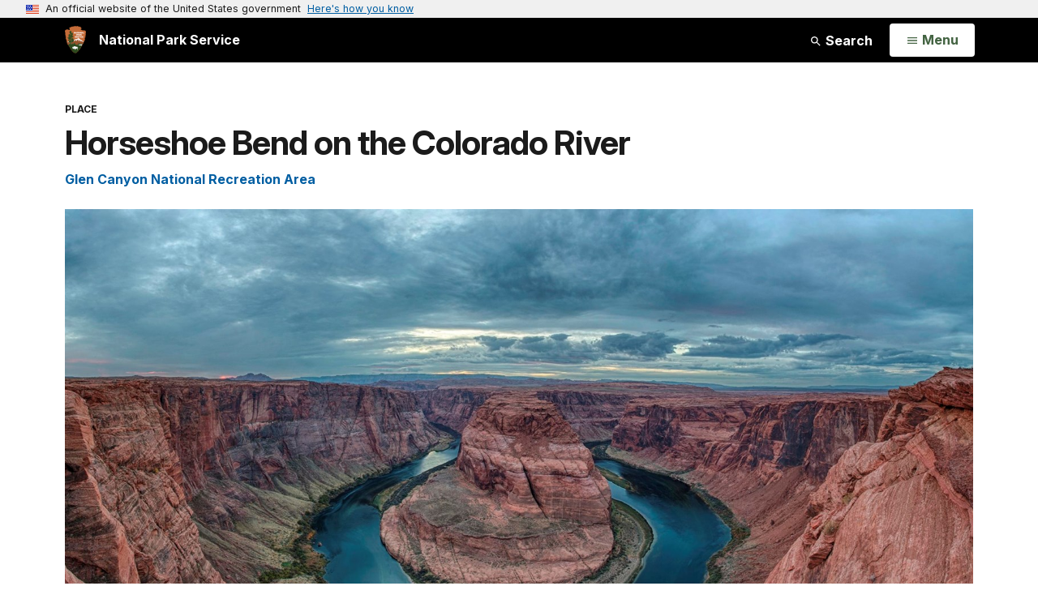

--- FILE ---
content_type: text/html;charset=UTF-8
request_url: https://www.nps.gov/places/hsb.htm
body_size: 10059
content:
<!doctype html> <html lang="en" class="no-js"> <!-- Content Copyright National Park Service -->
<!-- JavaScript & DHTML Code Copyright &copy; 1998-2025, PaperThin, Inc. All Rights Reserved. --> <head> <meta content="IE=edge" http-equiv="X-UA-Compatible"> <title>Horseshoe Bend on the Colorado River (U.S. National Park Service)</title> <script>
var jsDlgLoader = '/places/loader.cfm';
var jsSiteResourceLoader = '/cs-resources.cfm?r=';
var jsSiteResourceSettings = {canCombine: false, canMinify: false};
</script>
<!-- beg (1) PrimaryResources -->
<script src="/ADF/thirdParty/jquery/jquery-3.6.js"></script><script src="/ADF/thirdParty/jquery/migrate/jquery-migrate-3.4.js"></script><script src="/commonspot/javascript/browser-all.js"></script>
<!-- end (1) PrimaryResources -->
<!-- beg (2) SecondaryResources -->
<!-- end (2) SecondaryResources -->
<!-- beg (3) StyleTags -->
<link rel="stylesheet" href="/common/commonspot/templates/assets/css/commonspotRTE.css" type="text/css" />
<!-- end (3) StyleTags -->
<!-- beg (4) JavaScript -->
<script>
<!--
var gMenuControlID = 0;
var menus_included = 0;
var jsSiteID = 1;
var jsSubSiteID = 30224;
var js_gvPageID = 6328032;
var jsPageID = 6328032;
var jsPageSetID = 0;
var jsPageType = 0;
var jsSiteSecurityCreateControls = 0;
var jsShowRejectForApprover = 1;
// -->
</script><script>
var jsDlgLoader = '/places/loader.cfm';
var jsSiteResourceLoader = '/cs-resources.cfm?r=';
var jsSiteResourceSettings = {canCombine: false, canMinify: false};
</script>
<!-- end (4) JavaScript -->
<!-- beg (5) CustomHead -->
<!-- override SharedContent from Place Asset-->
<meta charset="utf-8">
<link href="/common/commonspot/templates/images/icons/favicon.ico" rel="shortcut icon">
<meta http-equiv="Pragma" content="no-cache" />
<meta http-equiv="Expires" content="0" />
<meta name="viewport" content="width=device-width, initial-scale=1.0">
<!--[if gt IE 8]>
<script src="/common/commonspot/templates/assets/js/app.early.min.js?v=20230112"></script>
<link href="/common/commonspot/templates/assets/css/split-css/main.min.css?v=2rpz-n03cpj" media="screen, print" rel="stylesheet">
<link href="/common/commonspot/templates/assets/css/split-css/main-min-blessed1.css" media="screen, print" rel="stylesheet">
<![endif]-->
<!--[if lt IE 9]>
<script src="https://oss.maxcdn.com/libs/html5shiv/3.7.0/html5shiv.js"></script>
<script src="https://oss.maxcdn.com/libs/respond.js/1.4.2/respond.min.js"></script>
<script src="/common/commonspot/templates/assets/js/app.early.min.js?v=20230112"></script>
<link href="/common/commonspot/templates/assets/css/split-css/main.min.css?v=2rpz-n03cpj" media="screen, print" rel="stylesheet">
<link href="/common/commonspot/templates/assets/css/split-css/main-min-blessed1.css" media="screen, print" rel="stylesheet">
<![endif]-->
<!--[if !IE]> -->
<script src="/common/commonspot/templates/assets/js/app.early.min.js?v=20230112"></script>
<script src="/common/commonspot/templates/js/uswds/uswds-init.js"></script>
<link href="/common/commonspot/templates/assets/css/main.min.css?v=20230112" media="screen, print" rel="stylesheet">
<!-- <![endif]-->
<link href='//fonts.googleapis.com/css?family=Open+Sans:700,600,400|Open+Sans+Condensed:300,700' rel='stylesheet' type='text/css'>
<link rel="manifest" href="/manifest.json" crossorigin="use-credentials" />
<meta name="apple-itunes-app" content="app-id=1549226484, app-argument=https://apps.apple.com/us/app/national-park-service/id1549226484">
<style>
table#cs_idLayout2,
table#cs_idLayout2 > tbody,
table#cs_idLayout2 > tbody > tr,
table#cs_idLayout2 > tbody > tr >  td
{
display: block;
border-collapse:separate;
}
</style>
<script src='/common/commonspot/templates/js/federated-analytics-uav1.js?ver=true&agency=DOI&subagency=NPS&exts=rtf,odt,ods,odp,brf&dclink=true&enhlink=true' id='_fed_an_ua_tag'></script>
<meta property="og:type" content="website" />
<!-- not view page: /places/hsb.htm -->
<meta property="og:title" content="Horseshoe Bend on the Colorado River (U.S. National Park Service)" />
<meta property="og:url" content="https://www.nps.gov/places/hsb.htm" />
<!-- end (5) CustomHead -->
<!-- beg (6) TertiaryResources -->
<!-- end (6) TertiaryResources -->
<!-- beg (7) authormode_inlinestyles -->
<link rel="stylesheet" type="text/css" href="/commonspot/commonspot.css" id="cs_maincss">
<!-- end (7) authormode_inlinestyles -->
</head><body class="SharedContent"><span role="navigation" aria-label="Top of page" id="__topdoc__"></span>
<section
class="usa-banner"
aria-label="Official website of the United States government"
>
<div class="usa-accordion">
<header class="usa-banner__header">
<div class="usa-banner__inner">
<div class="grid-col-auto">
<img
aria-hidden="true"
class="usa-banner__header-flag"
src="/common/commonspot/templates/assets/icon/us_flag_small.png"
alt=""
/>
</div>
<div class="grid-col-fill tablet:grid-col-auto" aria-hidden="true">
<p class="usa-banner__header-text">
An official website of the United States government
</p>
<p class="usa-banner__header-action">Here's how you know</p>
</div>
<button
type="button"
class="usa-accordion__button usa-banner__button"
aria-expanded="false"
aria-controls="gov-banner-default"
>
<span class="usa-banner__button-text">Here's how you know</span>
</button>
</div>
</header>
<div
class="usa-banner__content usa-accordion__content"
id="gov-banner-default"
>
<div class="grid-row grid-gap-lg">
<div class="usa-banner__guidance tablet:grid-col-6">
<img
class="usa-banner__icon usa-media-block__img"
src="/common/commonspot/templates/assets/icon/icon-dot-gov.svg"
role="img"
alt=""
aria-hidden="true"
/>
<div class="usa-media-block__body">
<p>
<strong>Official websites use .gov</strong><br />A
<strong>.gov</strong> website belongs to an official government
organization in the United States.
</p>
</div>
</div>
<div class="usa-banner__guidance tablet:grid-col-6">
<img
class="usa-banner__icon usa-media-block__img"
src="/common/commonspot/templates/assets/icon/icon-https.svg"
role="img"
alt=""
aria-hidden="true"
/>
<div class="usa-media-block__body">
<p>
<strong>Secure .gov websites use HTTPS</strong><br />A
<strong>lock</strong> (
<span class="icon-lock"
><svg
xmlns="http://www.w3.org/2000/svg"
width="52"
height="64"
viewBox="0 0 52 64"
class="usa-banner__lock-image"
role="img"
aria-labelledby="banner-lock-description-default"
focusable="false"
>
<title id="banner-lock-title-default">Lock</title>
<desc id="banner-lock-description-default">Locked padlock icon</desc>
<path
fill="#000000"
fill-rule="evenodd"
d="M26 0c10.493 0 19 8.507 19 19v9h3a4 4 0 0 1 4 4v28a4 4 0 0 1-4 4H4a4 4 0 0 1-4-4V32a4 4 0 0 1 4-4h3v-9C7 8.507 15.507 0 26 0zm0 8c-5.979 0-10.843 4.77-10.996 10.712L15 19v9h22v-9c0-6.075-4.925-11-11-11z"
/>
</svg> </span
>) or <strong>https://</strong> means you've safely connected to
the .gov website. Share sensitive information only on official,
secure websites.
</p>
</div>
</div>
</div>
</div>
</div>
</section>
<!--googleoff: index-->
<div tabindex="-1" id="beforeSkipLinks" ></div>
<div class="skip-links" aria-label="short-cut links" role="navigation">
<ul>
<li><a href="#GlobalNav-toggle" aria-label="Skip to global NPS navigation">Skip to global NPS navigation</a></li>
<li><a href="#main" aria-label="Skip to the main content">Skip to the main content</a></li>
<li><a href="#GlobalFooter" aria-label="Skip to the footer section">Skip to the footer section</a></li>
</ul>
</div>
<!--googleon: index-->
<!--googleoff: index-->
<div class="PromoBanner"></div>
<!--googleon: index-->
<!--googleoff: index-->
<div class="GlobalHeader usaGlobalHeader" role="banner">
<div class="GlobalHeader__Navbar container">
<a class="GlobalHeader__Branding me-auto link-white" href="/">
<img src="/theme/assets/dist/images/branding/logo.png"
alt=""
width="80"
height="106"
class="GlobalHeader__Branding__Arrowhead img-fluid">
<span class="GlobalHeader__Branding__Text">
National Park Service
</span>
</a>
<a href="#GlobalFooterSearchInput"
class="GlobalHeader__FooterSearchLink js-scrollTo link-white">
<svg class="usa-icon"
role="presentation"
focusable="false">
<use href="/theme/assets/vendor/npsds/packages/icons/dist/sprite.svg#search" />
</svg>
<span class="visually-hidden">Search</span>
</a>
<form id="GlobalHeaderSearch"
class="GlobalHeader__Search"
action="/search/"
method="GET"
role="search">
<button type="button"
data-bs-toggle="collapse"
data-bs-target="#GlobalHeaderSearchCollapse"
aria-expanded="false"
aria-controls="GlobalHeaderSearchCollapse">
<svg class="usa-icon"
role="presentation"
focusable="false">
<use href="/theme/assets/vendor/npsds/packages/icons/dist/sprite.svg#search" />
</svg>
Search
</button>
<div id="GlobalHeaderSearchCollapse"
class="collapse collapse-horizontal"
role="presentation">
<div>
<input class="form-control me-2"
type="text"
autocomplete="off"
name="query"
placeholder="Keyword Search"
required
aria-label="Search text">
<div class="GlobalSearch-suggestions"></div>
<button class="usa-button usa-button--outline usa-button--inverse me-2" data-scope="site" type="submit">
This Site
</button>
<button class="usa-button usa-button--outline usa-button--inverse" data-scope="all" type="submit">
All NPS
</button>
</div>
</div>
<input type="hidden"
name="sitelimit"
value="">
<input type="hidden" name="affiliate" value="nps">
</form>
</div>
<nav id="GlobalNav" class="GlobalNav">
<h1 id="GlobalNavButtonContainer" class="usaGlobalNavButtonContainer">
<button type="button"
id="GlobalNav-toggle"
class="usa-button usa-button--inverse-fill"
data-bs-toggle="collapse"
data-bs-target="#GlobalNavCollapse"
aria-controls="GlobalNavCollapse"
aria-expanded="false"
aria-label="Open Menu">
<span class="GlobalNav__Toggle__Text GlobalNav__Toggle__Text--closed">
<svg class="usa-icon"
role="presentation"
focusable="false">
<use href="/theme/assets/vendor/npsds/packages/icons/dist/sprite.svg#menu" />
</svg>
<span class="visually-hidden">Open</span>
Menu
</span>
<span class="GlobalNav__Toggle__Text GlobalNav__Toggle__Text--open">
<svg class="usa-icon"
role="presentation"
focusable="false">
<use href="/theme/assets/vendor/npsds/packages/icons/dist/sprite.svg#close" />
</svg>
Close
<span class="visually-hidden">Menu</span>
</span>
</button>
</h1>
<div id="GlobalNavCollapse" class="collapse">
<div class="container">
<p class="GlobalNav__LanguageInfo">
</p>
<h2 class="GlobalNav__SectionHeading GlobalNav__SectionHeading--green" hidden>
Explore This Park
</h2>
<ul id="GlobalNavListLocal" class="GlobalNav__List" hidden></ul>
<h2 class="GlobalNav__SectionHeading GlobalNav__SectionHeading--blue">
Explore the National Park Service
</h2>
<ul id="GlobalNavList" class="GlobalNav__List"></ul>
</div>
</div>
</nav>
</div>
<!--googleon: index-->
<div id="myModal" class="modal refreshableModal" tabindex="-1" aria-labelledby="exitModalLabel" aria-hidden="true">
<div class="modal-dialog">
<div class="modal-content">
<div class="modal-header">
<h2 class="modal-title visually-hidden" id="exitModalLabel">Exiting nps.gov</h2>
<button type="button" class="btn-close" data-bs-dismiss="modal" aria-label="Close"></button>
</div>
<div class="modal-body"></div>
<div class="modal-footer">
<button type="button" class="btn btn-secondary" data-bs-dismiss="modal">Cancel</button>
</div>
</div>
</div>
</div>
<script type="text/javascript">
jQuery(document).ready(function() {
setTimeout( function() {
NPS.display.showAdminTools( 0 );
} ,10);
});
</script>
<div id="main" role="main" class="MainContent">
<style>
#modal-contact-us .modal-body { padding-top: 0px; }
.modal-header { border:none; }
</style>
<div class="modal fade" id="modal-contact-us" tabindex="-1" aria-labelledby="modal-contact-us-label">
<div class="modal-dialog">
<div class="modal-content">
<div class="modal-header">
<h4 class="modal-title visually-hidden" id="modal-contact-us-label">Contact Us</h4>
<button type="button" class="btn-close" data-bs-dismiss="modal" aria-label="Close"></button>
</div>
<div class="modal-body">
<iframe frameborder="0" id="modal-contact-us-iframe" width="100%" height="100%" title="Contact Us"></iframe>
</div>
</div>
</div>
</div>
<div id="adminTools"></div>
<div class="Place container">
<header class="Place__Header text-content-size">
<p class="Place__Kicker">Place</p>
<h1 class="page-title">Horseshoe Bend on the Colorado River</h1>
</header>
<div id="cs_control_4873130" class="cs_control CS_Element_Custom">
<script>
var siteCodeArr = "GLCA".split(",");
for (i = 0; i < siteCodeArr.length; i++) {
setTimeout(gasFunction(siteCodeArr[i]), 1000);
function gasFunction(x) {
gas('send', 'event', 'Shared Content', x, window.location.href, 0, true);
}
}
</script>
<figure class="Place__Hero">
<img
class="Place__HeroImage"
alt="Sandstone cliffs surrounding a circular curve in river"
src="/common/uploads/cropped_image/primary/3ABCAB14-9A18-7217-0349A6EF42E00881.jpg?width=1600&quality=90&mode=crop"
/>
<figcaption class="container">
Horseshoe Bend on the Colorado River
<p class="figcredit">
NPS / Brent&Dawn Davis
</p>
</figcaption>
</figure>
<div class="clearfix">
<div class="Place__Inset">
<div class="Place__Facts">
<div class="InfoAccordian">
<div class="InfoAccordian__Header">
<div class="InfoAccordian__Icon" aria-hidden="true">
<svg class=""
role="presentation"
focusable="false">
<use xmlns:xlink="http://www.w3.org/1999/xlink" xlink:href="/common/commonspot/templates/assets/sprite.symbol.svg#basic-info_info" />
</svg>
</div>
<div class="InfoAccordian__Title">Quick Facts</div>
</div>
<div id="InfoAccordian--QuickFacts">
<div
class="InfoAccordian__Item"
id="InfoAccordian__Item--1"
>
<div
class="InfoAccordian__Item__Header"
id="InfoAccordian__Item__Header--1"
>
<div class="InfoAccordian__Item__Title">
Location:
</div>
<div class="InfoAccordian__Item__Value">
US Highway 89 in Arizona, between mile markers 545 and 544.
</div>
</div>
</div>
<div
class="InfoAccordian__Item"
id="InfoAccordian__Item--2"
>
<div
class="InfoAccordian__Item__Header"
id="InfoAccordian__Item__Header--2"
>
<div class="InfoAccordian__Item__Title">
Significance:
</div>
<div class="InfoAccordian__Item__Value">
Geologic wonder
</div>
</div>
</div>
<div class="InfoAccordian__Item" id="InfoAccordian__Item--3">
<a
class="InfoAccordian__Item__Toggle collapsed"
data-bs-toggle="collapse"
data-bs-parent="#InfoAccordian--QuickFacts"
href="#InfoAccordian__Item__Description--3"
aria-controls="InfoAccordian__Item__Description--3"
aria-expanded="false"
>
<div
class="InfoAccordian__Item__Header"
id="InfoAccordian__Item__Header--3"
>
<div class="InfoAccordian__Item__Title">
Amenities
</div>
<div class="InfoAccordian__Item__Value">
10 listed
</div>
</div>
</a>
<div
class="InfoAccordian__Item__Description collapse"
aria-labelledby="InfoAccordian__Item__Header--3"
id="InfoAccordian__Item__Description--3"
>
<p>Parking - Auto, Parking - Boat Trailer, Parking - Bus/RV, Restroom, Restroom - Accessible, Scenic View/Photo Spot, Toilet - Vault/Composting, Trailhead, Trash/Litter Receptacles, Wheelchair Accessible</p>
</div>
</div>
</div>
</div>
</div>
</div>
<div class="Place__Content">
<p>A social media darling, Horseshoe Bend has become one of the most recognized and visited places in Glen Canyon National Recreation Area. The parking lot and trailhead is located off US Highway 89, approximately 5 miles (8 km) south of the Carl Hayden Visitor Center.<br />
 </p>
<p>Changes are underway in this busy and beautiful place, including expanded parking and trail maintenance. Please respect construction closures. Much of the rim remains exposed, so watch your footing and keep track of children.</p>
<h2>Hiking</h2>
<p>The hike to the overlook is 1.5 miles (2.4 km) round-trip over a hardened path. The trail is accessible under the regulations of the Americans with Disabilities Act. There are two shade strctures along the length of the trail, but not at the overlook. There are railings at the edge of the overlook's viewing platform, but not along the trail.</p>
<p>As with any hike, be prepared with plenty of water, sturdy footwear, sunscreen, and other basic hiking essentials. Know that there is little shade along the Horseshoe Bend Trail. Avoid hiking during the hottest part of the day.</p>
<h2>Where Am I?</h2>
<p>Horseshoe Bend has been featured as a landmark for Glen Canyon National Recreation Area, Grand Canyon National Park, the Cities of Page AZ, Kanab UT, St George UT, and the Navajo Nation. Boundary lines are very close in some places. Horseshoe Bend itself, and that part of the Colorado River, are a part of Glen Canyon National Recreation Area. About nine miles downstream is where Grand Canyon National Park begins. US Highway 89, the land north of the trail to the Horseshoe Bend overlook, and the parking area for the trailhead are in the City of Page. The land south of the parking area and the trail and overlook are on the Navajo Nation. This mixture of jurisdictions provides a unique opportunity in the management of this magnificent trail and overlook.</p>
<h2>An Entrenched Meander</h2>
<p>Below the rim, the Colorado River makes a wide sweep around a sandstone escarpment. On its long downward journey to the sea, the river meandered, sometimes making wide bends, but always seeking the path of least resistance. Around 5 million years ago, the Colorado Plateau uplifted and the meandering rivers that crossed the ancient landscape were trapped in their beds. Over time, the rivers cut through the uplifted layers of sandstone.</p>
<p>Here at Horseshoe Bend, the Colorado River created a roughly 1,000 ft (305 m) deep, 270º horseshoe-shaped bend in Glen Canyon.</p>
<h2>Parking Fees</h2>
<p and="" area="" bend="" by="" canyon="" city="" glen="" horseshoe="" in="" is="" located="" lot="" managed="" national="" of="" page.="" park="" parking="" recreation="" service.="" the="" within="">Horseshoe Bend itself is in the park, but the parking lot is on city land. The <a data-remote="/common/commonspot/customcf/modals/modal_intercept.cfm?targetURL=https%3A%2F%2Fcityofpage.org%2Fhsb" data-target="#myModal" data-toggle="modal" href="https://cityofpage.org/hsb" id="https://cityofpage.org/hsb|">City of Page</a> requires visitors to pay for parking at the Horseshoe Bend trailhead. National Park Service passes do not apply for the parking lot. Contact the City of Page for questions about the parking at Horseshoe Bend at their website <a data-remote="/common/commonspot/customcf/modals/modal_intercept.cfm?targetURL=https%3A%2F%2Fcityofpage.org%2Fhsb" data-target="#myModal" data-toggle="modal" href="https://cityofpage.org/hsb" id="https://cityofpage.org/hsb|">here</a>. <br />
<br />
PLEASE NOTE: On Holidays and busy weekends, the City of Page may require all visitors to use a shuttle to visit once the parking lot is full. Check with them if you plan to visit during busy times.</p>
<div style="display: none">
<p class="RelatedParksSubtitle">
<a href="/glca/">Glen Canyon National Recreation Area</a>
</p>
<!--googleoff: index-->
<div class="Component RelatedGrid" id="related_4FAA57E7-D628-E4FD-A11690B0CCB83B6F" style="display:none;">
<h2 class="RelatedGrid__Heading Tag">You Might Also Like</h2>
<div class="row">
</div>
<div class="row">
</div>
<script src="/common/commonspot/customcf/search/js/search-listing-page-plugin.js"></script>
<script>
jQuery(document).ready(function() {
jQuery('#searchListing-4FAA57F5-9858-11D1-C08A86E98611DC45').searchlisting({
searchURL: "/solr/",
searchURLReady: "/solr/?q=\"Glen Canyon National Recreation Area\" OR \"City of Page\" OR \"Navajo Nation\" OR \"Horseshoe Bend\" OR \"Colorado River\" OR \"geologic feature\" OR \"river\" OR \"hiking\" OR \"desert\" OR \"overlook\" OR \"heat\" OR \"safety\" OR \"railing\" OR \"no railing\" OR \"sandstone\" OR \"unstable\" OR \"ADA accessible\"&fl=PageURL,Title,Type,Image_URL,Image_Alt_Text,PageURL&defType=edismax&sort=score desc&start=0&fq=Category:\"Articles\" AND (Type:\"Article\" OR Type:\"Person\" OR Type:\"Place\") AND -PageURL:\"/places/hsb.htm\" AND -Allow_Listing_Display:false AND (Image_Width:[465 TO *] AND Image_Height:[261 TO *]) OR (Original_Image_Width:[465 TO *] AND Original_Image_Height:[261 TO *])&rows=6",
getMetaFields: "PageURL,Title,Type,Image_URL,Image_Alt_Text,PageURL",
frontEndClient: "",
perPage: "6",
startNum: "0",
keywords: "\"Glen Canyon National Recreation Area\" OR \"City of Page\" OR \"Navajo Nation\" OR \"Horseshoe Bend\" OR \"Colorado River\" OR \"geologic feature\" OR \"river\" OR \"hiking\" OR \"desert\" OR \"overlook\" OR \"heat\" OR \"safety\" OR \"railing\" OR \"no railing\" OR \"sandstone\" OR \"unstable\" OR \"ADA accessible\"",
filterQuery: "Category:\"Articles\" AND (Type:\"Article\" OR Type:\"Person\" OR Type:\"Place\") AND -PageURL:\"/places/hsb.htm\" AND -Allow_Listing_Display:false AND (Image_Width:[465 TO *] AND Image_Height:[261 TO *]) OR (Original_Image_Width:[465 TO *] AND Original_Image_Height:[261 TO *])",
usesDynamicNavigation: "",
sort: "score desc",
extrasForm: "",
extrasForm_keywordField: "",
extrasForm_keywordField: "",
dataTransformJS: ""
,showSearchResultsLIOverride:  function(item){
var itemHTML = "";
var meta = [];
jQuery.each(item, function (index, value) {
meta[index] = value;
});
//determine big or small
var itemCount = jQuery("#related_4FAA57E7-D628-E4FD-A11690B0CCB83B6F div.RelatedGridItem").length;
if(itemCount < 4){
var mainDivClass = "col-xs-6 col-sm-3";
if(meta["Image_URL"].indexOf('/npgallery') !== -1){
var srcSet = meta["Image_URL"] + "/proxylowres";
}else{
var srcSet = meta["Image_URL"] + "?width=465&height=261&mode=crop&quality=90 465w";
}
var childToUse = 0;
var utmContent = "small";
}else{
var mainDivClass = "col-sm-6";
if(meta["Image_URL"].indexOf('/npgallery') !== -1){
var srcSet = meta["Image_URL"] + "/proxylowres 465w, " + meta["Image_URL"] + "/proxylowres 950w";
}else{
var srcSet = meta["Image_URL"] + "?width=465&height=261&mode=crop&quality=90 465w, " + meta["Image_URL"] + "?width=950&height=534&quality=90 950w";
}
var childToUse = 1;
var utmContent = "large";
}
var url = meta["PageURL"];
if("Type" in meta) {
if (url.indexOf("?") == -1) {
url += "?utm_source=" + meta["Type"].toString().toLowerCase() + "&utm_medium=website&utm_campaign=experience_more&utm_content=" + utmContent;
}
else {
url += "&utm_source=" + meta["Type"].toString().toLowerCase() + "&utm_medium=website&utm_campaign=experience_more&utm_content=" + utmContent;
}
}
//URL plus campaign tracking
if(meta["Image_URL"].indexOf('/npgallery') !== -1){
var src = meta["Image_URL"] + "/proxylowres";
}else{
var src = meta["Image_URL"] + "?width=465&height=261&mode=crop&quality=90";
}
itemHTML += '<div class="Component RelatedGridItem ' + mainDivClass + '">';
itemHTML += '<a href="'+url+'" class="RelatedGridItem__Link" data-track={"type":"event","category":"Navigate","action":"#","label":"RelatedGridItem"}>';
itemHTML += '<img alt="' + meta["Image_Alt_Text"] + '" class="RelatedGridItem__Image" sizes="(min-width: 1200px) 220px, (min-width: 768px) 25vw, 100vw" src="' + src + '" srcset="' + srcSet + '" />';
itemHTML += '<h3 class="RelatedGridItem__Heading">' + meta["Title"] + ' <i class="fa fa-chevron-right"></i></h3>';
itemHTML += '<div class="RelatedGridItem__Kicker">' + meta["Type"] + '</div>';
itemHTML += '</a></div>';
jQuery("#related_4FAA57E7-D628-E4FD-A11690B0CCB83B6F").children("div").eq(childToUse).append(itemHTML);
} ,runFunctionAfter:  function(){
if(jQuery("#related_4FAA57E7-D628-E4FD-A11690B0CCB83B6F div.RelatedGridItem").length > 0){
jQuery(this.element).parent().show();
}
}
})
});
</script>
<div id="searchListing-4FAA57F5-9858-11D1-C08A86E98611DC45">
<div>
<div>
<div class="results">
<a name="results"></a>
<div class="ListingResults-loading">
Loading results...
</div>
<ul class="resultsUL"></ul>
</div><!--results-->
</div><!-- col-sm-12 -->
</div><!-- row -->
</div>
</div>
<!--googleon: index-->
<div class="SharedContentTags">
<h2 class="SharedContentTags__Heading Tag">
<i class="fa fa-tag"></i> Tags
</h2>
<ul>
<li>
<a class="btn btn-default" href="https&#x3a;&#x2f;&#x2f;www.nps.gov&#x2f;media&#x2f;article-search.htm&#x23;fq&#x5b;&#x5d;&#x3d;Sites_Item&#x3a;&quot;Glen&#x2b;Canyon&#x2b;National&#x2b;Recreation&#x2b;Area&quot;">glen canyon national recreation area</a>
</li>
<li>
<a class="btn btn-default" href="https&#x3a;&#x2f;&#x2f;www.nps.gov&#x2f;media&#x2f;article-search.htm&#x23;q&#x3d;City&#x2b;of&#x2b;Page">city of page</a>
</li>
<li>
<a class="btn btn-default" href="https&#x3a;&#x2f;&#x2f;www.nps.gov&#x2f;media&#x2f;article-search.htm&#x23;q&#x3d;Navajo&#x2b;Nation">navajo nation</a>
</li>
<li>
<a class="btn btn-default" href="https&#x3a;&#x2f;&#x2f;www.nps.gov&#x2f;media&#x2f;article-search.htm&#x23;q&#x3d;Horseshoe&#x2b;Bend">horseshoe bend</a>
</li>
<li>
<a class="btn btn-default" href="https&#x3a;&#x2f;&#x2f;www.nps.gov&#x2f;media&#x2f;article-search.htm&#x23;q&#x3d;Colorado&#x2b;River">colorado river</a>
</li>
<li>
<a class="btn btn-default" href="https&#x3a;&#x2f;&#x2f;www.nps.gov&#x2f;media&#x2f;article-search.htm&#x23;q&#x3d;geologic&#x2b;feature">geologic feature</a>
</li>
<li>
<a class="btn btn-default" href="https&#x3a;&#x2f;&#x2f;www.nps.gov&#x2f;media&#x2f;article-search.htm&#x23;q&#x3d;river">river</a>
</li>
<li>
<a class="btn btn-default" href="https&#x3a;&#x2f;&#x2f;www.nps.gov&#x2f;media&#x2f;article-search.htm&#x23;q&#x3d;hiking">hiking</a>
</li>
<li>
<a class="btn btn-default" href="https&#x3a;&#x2f;&#x2f;www.nps.gov&#x2f;media&#x2f;article-search.htm&#x23;q&#x3d;desert">desert</a>
</li>
<li>
<a class="btn btn-default" href="https&#x3a;&#x2f;&#x2f;www.nps.gov&#x2f;media&#x2f;article-search.htm&#x23;q&#x3d;overlook">overlook</a>
</li>
<li>
<a class="btn btn-default" href="https&#x3a;&#x2f;&#x2f;www.nps.gov&#x2f;media&#x2f;article-search.htm&#x23;q&#x3d;heat">heat</a>
</li>
<li>
<a class="btn btn-default" href="https&#x3a;&#x2f;&#x2f;www.nps.gov&#x2f;media&#x2f;article-search.htm&#x23;q&#x3d;safety">safety</a>
</li>
<li>
<a class="btn btn-default" href="https&#x3a;&#x2f;&#x2f;www.nps.gov&#x2f;media&#x2f;article-search.htm&#x23;q&#x3d;railing">railing</a>
</li>
<li>
<a class="btn btn-default" href="https&#x3a;&#x2f;&#x2f;www.nps.gov&#x2f;media&#x2f;article-search.htm&#x23;q&#x3d;no&#x2b;railing">no railing</a>
</li>
<li>
<a class="btn btn-default" href="https&#x3a;&#x2f;&#x2f;www.nps.gov&#x2f;media&#x2f;article-search.htm&#x23;q&#x3d;sandstone">sandstone</a>
</li>
<li>
<a class="btn btn-default" href="https&#x3a;&#x2f;&#x2f;www.nps.gov&#x2f;media&#x2f;article-search.htm&#x23;q&#x3d;unstable">unstable</a>
</li>
<li>
<a class="btn btn-default" href="https&#x3a;&#x2f;&#x2f;www.nps.gov&#x2f;media&#x2f;article-search.htm&#x23;q&#x3d;ADA&#x2b;accessible">ada accessible</a>
</li>
</ul>
</div>
</div>
<script>
(function ($) {
$(document).ready(function () {
var container = document.querySelector('.Place');
var header = container
? container.querySelector('.Place__Header')
: null;
var content = container
? container.querySelector('.Place__Content')
: null;
var existingRelatedParks = header
? header.querySelector('.RelatedParksSubtitle')
: null;
var metadataRelatedParks = content
? content.querySelector('.RelatedParksSubtitle')
: null;
var existingYMAL = container
? container.querySelector('.RelatedGrid')
: null;
var metadataYMAL = content
? content.querySelector('.RelatedGrid')
: null;
var existingTags = container
? container.querySelector('.SharedContentTags')
: null;
var metadataTags = content
? content.querySelector('.SharedContentTags')
: null;
if (metadataRelatedParks) {
if (existingRelatedParks) {
existingRelatedParks.remove();
}
header.appendChild(metadataRelatedParks);
}
if (metadataYMAL) {
if (existingYMAL) {
existingYMAL.remove();
}
container.appendChild(metadataYMAL);
}
if (metadataTags) {
if (existingTags) {
existingTags.remove();
}
container.appendChild(metadataTags);
}
});
})(jQuery);
</script>
</div>
</div>
</div> <div id="cs_control_5841543" class="cs_control CS_Element_Custom"></div>
</div>
<div class="container">
<div class="ColumnGrid row">
<div class="ColumnMain col-sm-12">
<div class="row">
<div class="col-sm-12 text-content-size text-content-style">
<p style="text-align:right;">Last updated: May 31, 2024</p>
</div>
</div>
</div>
</div>
</div>
</div><!-- end of <div main> -->
<!--googleoff: index-->
<footer id="GlobalFooter" class="usa-footer">
<div class="usa-footer__primary-section">
<div class="container">
<form id="GlobalFooterSearch"
class="GlobalFooter__Search usa-form usa-form--large"
action="/search/"
method="GET"
role="search">
<div class="position-relative">
<input class="usa-input"
id="GlobalFooterSearchInput"
type="text"
autocomplete="off"
name="query"
placeholder="Keyword Search"
required
aria-label="Search">
<div class="GlobalSearch-suggestions"></div>
</div>
<ul class="usa-button-group">
<li class="usa-button-group__item">
<button class="usa-button usa-button--outline usa-button--inverse" data-scope="site" type="submit">
This Site
</button>
</li>
<li class="usa-button-group__item">
<button class="usa-button usa-button--outline usa-button--inverse" data-scope="all" type="submit">
All NPS
</button>
</li>
</ul>
<input type="hidden"
name="sitelimit"
value="">
<input type="hidden" name="affiliate" value="nps">
</form>
<div class="GlobalFooter-AppPromo">
<div class="GlobalFooter-AppPromo__Text">
<div class="GlobalFooter-AppPromo__Heading">Experience Your America.</div>
<div class="GlobalFooter-AppPromo__Subheading GlobalFooter-AppPromo__BottomGroup">
<p>Download the NPS app to navigate the parks on the go.</p>
<p class="GlobalFooter-AppPromo__BadgeLinks">
<a href="https://apps.apple.com/us/app/national-park-service/id1549226484"
class="GlobalFooter-AppPromo__BadgeLink" onclick="gas('send', 'event', 'App Promo Footer', 'Apple', document.location.pathname, 1, true);">
<img alt="Download on the App Store"
src="/common/commonspot/templates/assets/images/app-promo/app-store-badge.svg"
width="132"
height="44">
</a>
<a href="https://play.google.com/store/apps/details?id=gov.nps.mobileapp"
class="GlobalFooter-AppPromo__BadgeLink" onclick="gas('send', 'event', 'App Promo Footer', 'Android', document.location.pathname, 1, true);">
<img alt="Get it on Google Play"
src="/common/commonspot/templates/assets/images/app-promo/google-play-badge.svg"
width="148.5"
height="44">
</a>
</p>
</div>
</div>
<div class="GlobalFooter-AppPromo__ImageContainer">
<img class="GlobalFooter-AppPromo__Image"
src="/common/commonspot/templates/assets/images/app-promo/app-promo-phones.png"
srcset="/common/commonspot/templates/assets/images/app-promo/app-promo-phones.png 1x, /common/commonspot/templates/assets/images/app-promo/app-promo-phones@2x.png 2x"
alt="Three smartphones showing different screens within the NPS app."
width="628"
height="463">
</div>
</div>
</div>
</div>
<div class="usa-footer__secondary-section">
<div class="container">
<div class="usa-footer__logo-container">
<a class="usa-footer__logo" href="https://www.nps.gov/">
<img class="usa-footer__logo-img print-only"
src="/common/commonspot/templates/assets/images/branding/lockup-horizontal.svg"
alt="">
<img alt="National Park Service U.S. Department of the Interior" width="193" height="124" class="usa-footer__logo-img" src="/common/commonspot/templates/assets/images/branding/lockup-reverse-vertical.svg">
<img alt="National Park Service U.S. Department of the Interior" width="268" height="80" class="usa-footer__logo-img usa-footer__logo-img--lg" src="/common/commonspot/templates/assets/images/branding/lockup-reverse-horizontal.svg">
</a>
</div>
<div class="usa-footer__contact-links">
<div class="usa-footer__social-links grid-row grid-gap-1">
<div class="grid-col-auto">
<a href="https://www.facebook.com/nationalparkservice" class="usa-social-link">
<svg class="usa-social-link__icon&#x20;usa-icon"
aria-label="Facebook"
role="img"
focusable="false">
<use href="/theme/assets/vendor/npsds/packages/icons/dist/sprite.svg#facebook" />
</svg>
</a>
</div>
<div class="grid-col-auto">
<a href="https://www.youtube.com/nationalparkservice" class="usa-social-link">
<svg class="usa-social-link__icon&#x20;usa-icon"
aria-label="Youtube"
role="img"
focusable="false">
<use href="/theme/assets/vendor/npsds/packages/icons/dist/sprite.svg#youtube" />
</svg>
</a>
</div>
<div class="grid-col-auto">
<a href="https://www.x.com/natlparkservice" class="usa-social-link">
<svg class="usa-social-link__icon&#x20;usa-icon"
aria-label="X"
role="img"
focusable="false">
<use href="/theme/assets/vendor/npsds/packages/icons/dist/sprite.svg#x" />
</svg>
</a>
</div>
<div class="grid-col-auto">
<a href="https://www.instagram.com/nationalparkservice" class="usa-social-link">
<svg class="usa-social-link__icon&#x20;usa-icon"
aria-label="Instagram"
role="img"
focusable="false">
<use href="/theme/assets/vendor/npsds/packages/icons/dist/sprite.svg#instagram" />
</svg>
</a>
</div>
<div class="grid-col-auto">
<a href="https://www.flickr.com/nationalparkservice" class="usa-social-link">
<svg class="usa-social-link__icon&#x20;usa-icon"
aria-label="Flickr"
role="img"
focusable="false">
<use href="/theme/assets/vendor/npsds/packages/icons/dist/sprite.svg#flickr" />
</svg>
</a>
</div>
</div>
</div>
</div>
</div>
<div class="usa-identifier">
<nav class="usa-identifier__section usa-identifier__section--required-links">
<div class="container">
<ul class="usa-identifier__required-links-list">
<li class="usa-identifier__required-links-item">
<a href="//www.nps.gov/aboutus/accessibility.htm"
class="usa-identifier__required-link usa-link"
>
Accessibility
</a>
</li>
<li class="usa-identifier__required-links-item">
<a href="//www.nps.gov/aboutus/privacy.htm"
class="usa-identifier__required-link usa-link"
>
Privacy Policy
</a>
</li>
<li class="usa-identifier__required-links-item">
<a href="//www.nps.gov/aboutus/foia/index.htm"
class="usa-identifier__required-link usa-link"
>
FOIA
</a>
</li>
<li class="usa-identifier__required-links-item">
<a href="//www.nps.gov/aboutus/notices.htm"
class="usa-identifier__required-link usa-link"
>
Notices
</a>
</li>
<li class="usa-identifier__required-links-item">
<a href="//www.nps.gov/aboutus/contactus.htm"
class="usa-identifier__required-link usa-link"
>
Contact The National Park Service
</a>
</li>
<li class="usa-identifier__required-links-item">
<a href="//www.nps.gov/aboutus/faqs.htm"
class="usa-identifier__required-link usa-link"
title="National Park Service frequently asked questions"
>
NPS FAQ
</a>
</li>
<li class="usa-identifier__required-links-item">
<a href="//www.doi.gov/pmb/eeo/no-fear-act"
class="usa-identifier__required-link usa-link"
>
No Fear Act
</a>
</li>
<li class="usa-identifier__required-links-item">
<a href="//www.nps.gov/aboutus/disclaimer.htm"
class="usa-identifier__required-link usa-link"
>
Disclaimer
</a>
</li>
<li class="usa-identifier__required-links-item">
<a href="//www.nps.gov/aboutus/vulnerability-disclosure-policy.htm"
class="usa-identifier__required-link usa-link"
>
Vulnerability Disclosure Policy
</a>
</li>
<li class="usa-identifier__required-links-item">
<a href="//www.usa.gov"
class="usa-identifier__required-link usa-link"
>
USA.gov
</a>
</li>
</ul>
</div>
</nav>
<section class="usa-identifier__section usa-identifier__section--usagov" aria-label="U.S. government information and services,">
<div class="container">
<div class="usa-identifier__usagov-description">
Looking for U.S. government information and services?
</div>
<a href="https://www.usa.gov/" class="usa-link">Visit USA.gov</a>
</div>
</section>
</div>
</footer>
<!--googleon: index-->
<!-- the rest of the scripts are leftovers from before the centennial down and should be pared down where possible -->
<script src="/common/commonspot/templates/js/global.js?v=20230112"></script>
<script src="/common/commonspot/templates/assets/libs/jquery.magnific-popup/jquery.magnific-popup.js"></script>
<script src="/common/commonspot/templates/assets/js/redesign.js?v=20230112"></script>
<link href="/common/commonspot/templates/assets/libs/colorbox/colorbox.css" rel="stylesheet">
<script type="text/javascript" src="/common/commonspot/templates/js/libs/jquery.colorbox-min.js"></script>
<script src="/common/commonspot/templates/js/intercept-include.js?v=20230112"></script>
<script src="/common/commonspot/templates/assets/libs/image-map-resizer/imageMapResizer.min.js"></script>
<script src="/common/commonspot/templates/assets/js/app.late.min.js?v=20230112"></script>
<script src="/common/commonspot/templates/js/uswds/uswds.js"></script>
<div class="modal fade" id="outdated-browser" tabindex="-1" role="dialog">
</div>
</body>
</html>
<!-- beg (1) PrimaryResources -->
<script src="/commonspot/javascript/lightbox/overrides.js"></script><script src="/commonspot/javascript/lightbox/window_ref.js"></script><script src="/commonspot/pagemode/always-include-common.js"></script><script>jQuery.noConflict();</script>
<!-- end (1) PrimaryResources -->
<!-- beg (2) SecondaryResources -->
<script src="/ADF/thirdParty/jquery/cookie/jquery.cookie.js"></script>
<!-- end (2) SecondaryResources -->
<!-- beg (3) CustomFoot -->
<!-- end (3) CustomFoot -->
<!-- beg (4) TertiaryResources -->
<!-- end (4) TertiaryResources --><script>
<!--
var jsPageContributeMode = 'read';
var jsPageSessionContributeMode = 'read';

var jsPageAuthorMode = 0;
var jsPageEditMode = 0;


if(!commonspot)
var commonspot = {};
commonspot.csPage = {};


commonspot.csPage.url = '/places/hsb.htm';


commonspot.csPage.id = 6328032;

commonspot.csPage.siteRoot = '/';
commonspot.csPage.subsiteRoot = '/places/';


// -->
</script>

<script>
<!--
	if (typeof parent.commonspot == 'undefined' || typeof parent.commonspot.lview == 'undefined' || typeof parent.commonspot.lightbox == 'undefined')
		loadNonDashboardFiles();
	else if (parent.commonspot && typeof newWindow == 'undefined')
	{
		var arrFiles = [
					{fileName: '/commonspot/javascript/lightbox/overrides.js', fileType: 'script', fileID: 'cs_overrides'},
					{fileName: '/commonspot/javascript/lightbox/window_ref.js', fileType: 'script', fileID: 'cs_windowref'}
					];
		
		loadDashboardFiles(arrFiles);
	}
//-->
</script>
</body></html>

--- FILE ---
content_type: text/plain;charset=utf-8
request_url: https://www.nps.gov/solr/?json.wrf=jQuery361042414423938561874_1769898402275
body_size: 966
content:
jQuery361042414423938561874_1769898402275({
  "responseHeader":{
    "status":0,
    "QTime":41,
    "params":{
      "q":"\"Glen Canyon National Recreation Area\" OR \"City of Page\" OR \"Navajo Nation\" OR \"Horseshoe Bend\" OR \"Colorado River\" OR \"geologic feature\" OR \"river\" OR \"hiking\" OR \"desert\" OR \"overlook\" OR \"heat\" OR \"safety\" OR \"railing\" OR \"no railing\" OR \"sandstone\" OR \"unstable\" OR \"ADA accessible\"",
      "json.wrf":"jQuery361042414423938561874_1769898402275",
      "defType":"edismax",
      "fl":"PageURL,Title,Type,Image_URL,Image_Alt_Text,PageURL",
      "start":"0",
      "fq":"Category:\"Articles\" AND (Type:\"Article\" OR Type:\"Person\" OR Type:\"Place\") AND -PageURL:\"/places/hsb.htm\" AND -Allow_Listing_Display:false AND (Image_Width:[465 TO *] AND Image_Height:[261 TO *]) OR (Original_Image_Width:[465 TO *] AND Original_Image_Height:[261 TO *])",
      "sort":"score desc",
      "rows":"6",
      "wt":"json"}},
  "response":{"numFound":11525,"start":0,"numFoundExact":true,"docs":[
      {
        "Type":["Article"],
        "Title":"NPS Geodiversity Atlas—Horseshoe Bend National Military Park, Alabama",
        "PageURL":"/articles/nps-geodiversity-atlas-horseshoe-bend-national-military-park-alabama.htm",
        "Image_URL":"/common/uploads/articles/images/nri/20180509/articles/B7C8EA76-1DD8-B71B-0B3DF872B04E2304/B7C8EA76-1DD8-B71B-0B3DF872B04E2304.jpg",
        "Image_Alt_Text":"park trail"},
      {
        "Type":["Place"],
        "Title":"Horseshoe Bend Marina",
        "PageURL":"/places/horseshoe-bend-marina.htm",
        "Image_URL":"/common/uploads/cropped_image/2D7DC4A4-C936-8800-750BFC53C821BA0B.jpg",
        "Image_Alt_Text":"Horseshoe Bend Marina"},
      {
        "Type":["Place"],
        "Title":"Horseshoe Bend National Military Park",
        "PageURL":"/places/horseshoe-bend.htm",
        "Image_URL":"/common/uploads/places/images/nri/20140916/siteadmin/FE9EFEBB-B6F3-DCE7-47E58C75C7F5BF7E/FE9EFEBB-B6F3-DCE7-47E58C75C7F5BF7E.jpg",
        "Image_Alt_Text":"A woodcut drawing of American soldiers attacking Creek Indians behind a wooden barricade."},
      {
        "Type":["Article"],
        "Title":"Alabama: Horseshoe Bend National Military Park",
        "PageURL":"/articles/horseshoebend.htm",
        "Image_URL":"/common/uploads/articles/images/nri/20161130/articles/1E65155A-1DD8-B71B-0B84A32EF4761014/1E65155A-1DD8-B71B-0B84A32EF4761014.jpg",
        "Image_Alt_Text":"Horseshoe Bend National Military Park"},
      {
        "Type":["Article"],
        "Title":"The Battle of Horseshoe Bend: Collision of Cultures (Teaching with Historic Places)",
        "PageURL":"/articles/000/the-battle-of-horseshoe-bend-collision-of-cultures-teaching-with-historic-places.htm",
        "Image_URL":"/common/uploads/articles/images/nri/20210624/articles/8983062C-F5E4-8286-119264B82FDC170F/8983062C-F5E4-8286-119264B82FDC170F.JPG",
        "Image_Alt_Text":"Drawing of military tactics."},
      {
        "Type":["Article"],
        "Title":"Monitoring Marine Geologic Features and Processes",
        "PageURL":"/articles/geomonitoring-marine-features-and-processes.htm",
        "Image_URL":"/common/uploads/articles/images/nri/20180125/articles/DDA1DFB4-1DD8-B71B-0B1F6FF2276A700A/DDA1DFB4-1DD8-B71B-0B1F6FF2276A700A.jpg",
        "Image_Alt_Text":"a diver inspects coral underwater"}]
  }})
